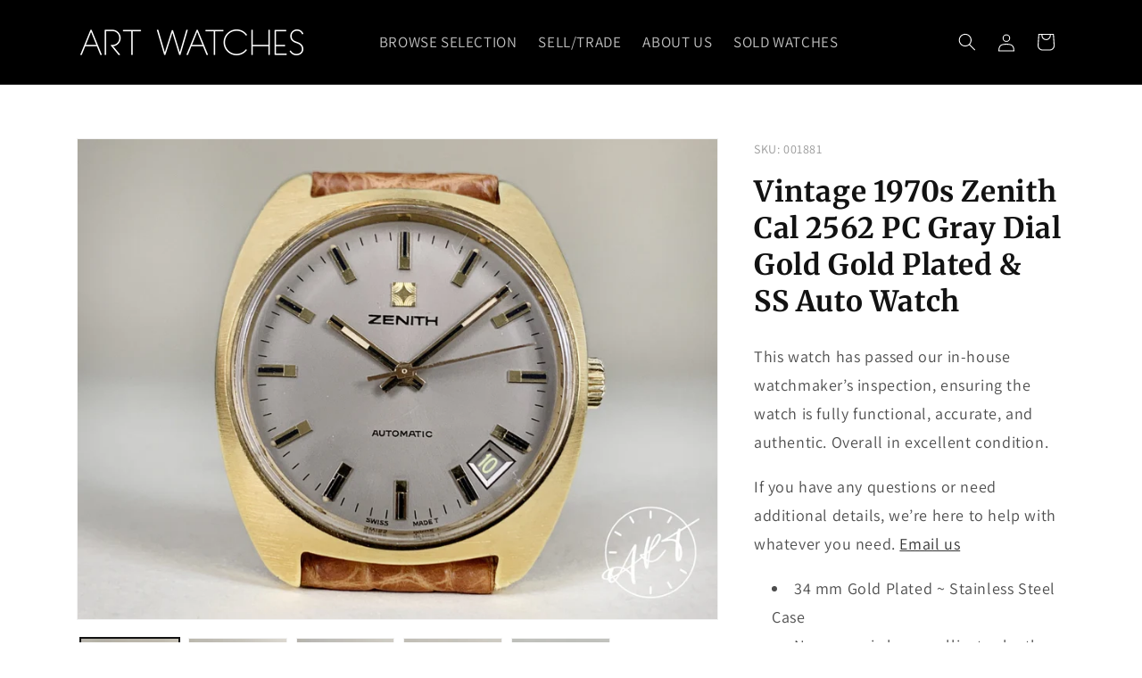

--- FILE ---
content_type: text/javascript
request_url: https://www.artwatches.com/cdn/shop/t/4/assets/mikes-overrides.js?v=5401989207977824751715182311
body_size: -691
content:
window.addEventListener("scroll",function(){var scrollPosition=window.pageYOffset||document.documentElement.scrollTop,chatButton=document.getElementById("shopify-chat");scrollPosition>1?chatButton.style.display="block":chatButton.style.display="none"});
//# sourceMappingURL=/cdn/shop/t/4/assets/mikes-overrides.js.map?v=5401989207977824751715182311
